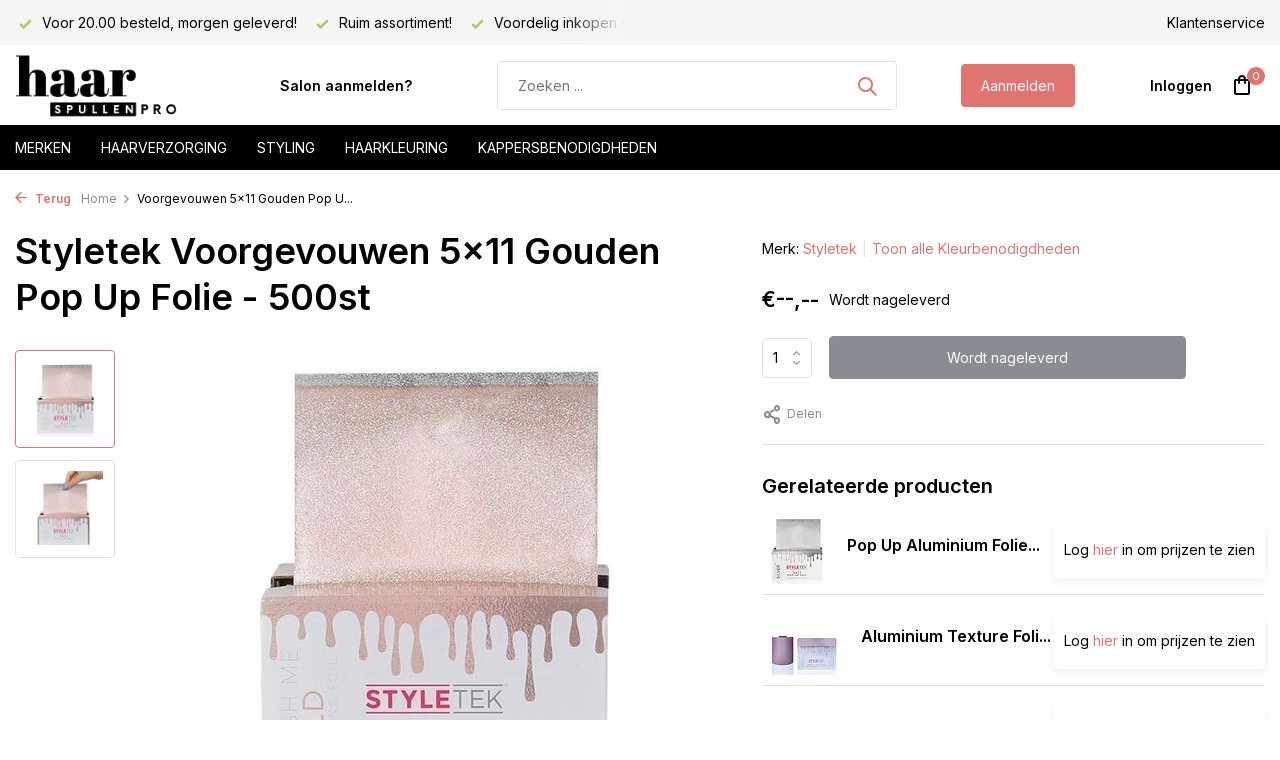

--- FILE ---
content_type: text/html;charset=utf-8
request_url: https://www.haarspullen-pro.nl/pop-up-aluminium-folie-goud.html
body_size: 12131
content:
<!DOCTYPE html>
<html lang="nl">
  <head>
        <meta charset="utf-8"/>
<!-- [START] 'blocks/head.rain' -->
<!--

  (c) 2008-2026 Lightspeed Netherlands B.V.
  http://www.lightspeedhq.com
  Generated: 19-01-2026 @ 23:27:08

-->
<link rel="canonical" href="https://www.haarspullen-pro.nl/pop-up-aluminium-folie-goud.html"/>
<link rel="alternate" href="https://www.haarspullen-pro.nl/index.rss" type="application/rss+xml" title="Nieuwe producten"/>
<meta name="robots" content="noodp,noydir"/>
<meta property="og:url" content="https://www.haarspullen-pro.nl/pop-up-aluminium-folie-goud.html?source=facebook"/>
<meta property="og:site_name" content="Haarspullen-PRO.nl"/>
<meta property="og:title" content="Styletek Folie voordelig inkopen voor de salon?"/>
<meta property="og:description" content="Styletek Pop-Up Goud Folie voordelig bij Haarspullen-pro.nl!  ✓Gratis verzending vanaf €50  ✓Veilig en achteraf betalen ✅Alle producten ruim op voorraad"/>
<meta property="og:image" content="https://cdn.webshopapp.com/shops/36986/files/376977575/styletek-voorgevouwen-5x11-gouden-pop-up-folie-500.jpg"/>
<script src="https://app.dmws.plus/shop-assets/36986/dmws-plus-loader.js?id=813ae8886fd6b8467377662976ae1271"></script>
<!--[if lt IE 9]>
<script src="https://cdn.webshopapp.com/assets/html5shiv.js?2025-02-20"></script>
<![endif]-->
<!-- [END] 'blocks/head.rain' -->
    <title>Styletek Folie voordelig inkopen voor de salon? - Haarspullen-PRO.nl</title>
    <meta name="description" content="Styletek Pop-Up Goud Folie voordelig bij Haarspullen-pro.nl!  ✓Gratis verzending vanaf €50  ✓Veilig en achteraf betalen ✅Alle producten ruim op voorraad" />
    <meta name="keywords" content="Styletek, Voorgevouwen, 5x11, Gouden, Pop, Up, Folie, -, 500st, Professionele haarproducten,Salon merken,Distributeur haarcosmetica,affinage,affinage nl,affinage bestellen, vitaplex,affinage verf,haarverf" />
    <meta http-equiv="X-UA-Compatible" content="IE=edge">
    <meta name="viewport" content="width=device-width, initial-scale=1.0, maximum-scale=5.0, user-scalable=no">
    <meta name="apple-mobile-web-app-capable" content="yes">
    <meta name="apple-mobile-web-app-status-bar-style" content="black">

    <link rel="shortcut icon" href="https://cdn.webshopapp.com/shops/36986/themes/183684/assets/favicon.ico?20250724211115" type="image/x-icon" />
    <link rel="preconnect" href="https://fonts.gstatic.com" />
    <link rel="dns-prefetch" href="https://fonts.gstatic.com">
    <link rel="preconnect" href="https://fonts.googleapis.com">
		<link rel="dns-prefetch" href="https://fonts.googleapis.com">
		<link rel="preconnect" href="https://ajax.googleapis.com">
		<link rel="dns-prefetch" href="https://ajax.googleapis.com">
		<link rel="preconnect" href="https://cdn.webshopapp.com/">
		<link rel="dns-prefetch" href="https://cdn.webshopapp.com/">
    
                        <link rel="preload" href="https://fonts.googleapis.com/css2?family=Inter:wght@300;400;600&family=Inter:wght@600&display=swap" as="style" />
    <link rel="preload" href="https://cdn.webshopapp.com/shops/36986/themes/183684/assets/bootstrap-min.css?20250724211115" as="style" />
    <link rel="preload" href="https://cdn.webshopapp.com/shops/36986/themes/183684/assets/owl-carousel-min.css?20250724211115" as="style" />
    <link rel="preload" href="https://cdn.jsdelivr.net/npm/@fancyapps/ui/dist/fancybox.css" as="style" />
    <link rel="preload" href="https://cdn.webshopapp.com/assets/gui-2-0.css?2025-02-20" as="style" />
    <link rel="preload" href="https://cdn.webshopapp.com/assets/gui-responsive-2-0.css?2025-02-20" as="style" />
        	<link rel="preload" href="https://cdn.webshopapp.com/shops/36986/themes/183684/assets/icomoon-medium.ttf?20250724211115" as="font" crossorigin>
        <link rel="preload" href="https://cdn.webshopapp.com/shops/36986/themes/183684/assets/style.css?20250724211115" as="style" />
    <link rel="preload" href="https://cdn.webshopapp.com/shops/36986/themes/183684/assets/custom.css?20250724211115" as="style" />
    
    <script src="https://cdn.webshopapp.com/assets/jquery-1-9-1.js?2025-02-20"></script>
            <link rel="preload" href="https://cdn.webshopapp.com/shops/36986/themes/183684/assets/bootstrap-min.js?20250724211115" as="script">
    <link rel="preload" href="https://cdn.webshopapp.com/assets/gui.js?2025-02-20" as="script">
    <link rel="preload" href="https://cdn.webshopapp.com/assets/gui-responsive-2-0.js?2025-02-20" as="script">
    <link rel="preload" href="https://cdn.webshopapp.com/shops/36986/themes/183684/assets/scripts.js?20250724211115" as="script">
    <link rel="preload" href="https://cdn.webshopapp.com/shops/36986/themes/183684/assets/global.js?20250724211115" as="script">
    
    <meta property="og:title" content="Styletek Folie voordelig inkopen voor de salon?">
<meta property="og:type" content="website"> 
<meta property="og:site_name" content="Haarspullen-PRO.nl">
<meta property="og:url" content="https://www.haarspullen-pro.nl/">
<meta property="og:image" content="https://cdn.webshopapp.com/shops/36986/files/376977575/1000x1000x2/styletek-voorgevouwen-5x11-gouden-pop-up-folie-500.jpg">
<meta name="twitter:title" content="Styletek Folie voordelig inkopen voor de salon?">
<meta name="twitter:description" content="Styletek Pop-Up Goud Folie voordelig bij Haarspullen-pro.nl!  ✓Gratis verzending vanaf €50  ✓Veilig en achteraf betalen ✅Alle producten ruim op voorraad">
<meta name="twitter:site" content="Haarspullen-PRO.nl">
<meta name="twitter:card" content="https://cdn.webshopapp.com/shops/36986/themes/183684/assets/logo.png?20240620164451">
<meta name="twitter:image" content="https://cdn.webshopapp.com/shops/36986/themes/183684/assets/share-image.jpg?20250724211115">
<script type="application/ld+json">
  [
        {
      "@context": "https://schema.org/",
      "@type": "BreadcrumbList",
      "itemListElement":
      [
        {
          "@type": "ListItem",
          "position": 1,
          "item": {
            "@id": "https://www.haarspullen-pro.nl/",
            "name": "Home"
          }
        },
                {
          "@type": "ListItem",
          "position": 2,
          "item":	{
            "@id": "https://www.haarspullen-pro.nl/pop-up-aluminium-folie-goud.html",
            "name": "Voorgevouwen 5x11 Gouden Pop Up Folie - 500st"
          }
        }              ]
    },
            {
      "@context": "https://schema.org/",
      "@type": "Product", 
      "name": "Styletek Voorgevouwen 5x11 Gouden Pop Up Folie - 500st",
      "url": "https://www.haarspullen-pro.nl/pop-up-aluminium-folie-goud.html",
      "productID": "124537302",
            "brand": {
        "@type": "Brand",
        "name": "Styletek"
      },
                  "image": [
            "https://cdn.webshopapp.com/shops/36986/files/376977575/1500x1500x2/styletek-voorgevouwen-5x11-gouden-pop-up-folie-500.jpg",            "https://cdn.webshopapp.com/shops/36986/files/376977575/1500x1500x2/styletek-voorgevouwen-5x11-gouden-pop-up-folie-500.jpg"            ],
      "gtin13": "832303000551",            "sku": "832303000551",      "offers": {
        "@type": "Offer",
        "price": "6.70",
        "url": "https://www.haarspullen-pro.nl/pop-up-aluminium-folie-goud.html",
        "priceValidUntil": "2027-01-19",
        "priceCurrency": "EUR",
                "availability": "https://schema.org/OutOfStock"
              }
          },
        {
      "@context": "https://schema.org/",
      "@type": "Organization",
      "url": "https://www.haarspullen-pro.nl/",
      "name": "Haarspullen-PRO.nl",
      "legalName": "Haarspullen-PRO.nl",
      "description": "Styletek Pop-Up Goud Folie voordelig bij Haarspullen-pro.nl!  ✓Gratis verzending vanaf €50  ✓Veilig en achteraf betalen ✅Alle producten ruim op voorraad",
      "logo": "https://cdn.webshopapp.com/shops/36986/themes/183684/assets/logo.png?20240620164451",
      "image": "https://cdn.webshopapp.com/shops/36986/themes/183684/assets/share-image.jpg?20250724211115",
      "contactPoint": {
        "@type": "ContactPoint",
        "contactType": "Customer service",
        "telephone": ""
      },
      "address": {
        "@type": "PostalAddress",
        "streetAddress": "",
        "addressLocality": "",
        "postalCode": "",
        "addressCountry": "NL"
      }
          },
    { 
      "@context": "https://schema.org/", 
      "@type": "WebSite", 
      "url": "https://www.haarspullen-pro.nl/", 
      "name": "Haarspullen-PRO.nl",
      "description": "Styletek Pop-Up Goud Folie voordelig bij Haarspullen-pro.nl!  ✓Gratis verzending vanaf €50  ✓Veilig en achteraf betalen ✅Alle producten ruim op voorraad",
      "author": [
        {
          "@type": "Organization",
          "url": "https://www.dmws.nl/",
          "name": "DMWS BV",
          "address": {
            "@type": "PostalAddress",
            "streetAddress": "Wilhelmina plein 25",
            "addressLocality": "Eindhoven",
            "addressRegion": "NB",
            "postalCode": "5611 HG",
            "addressCountry": "NL"
          }
        }
      ]
    }      ]
</script>    
    <link rel="stylesheet" href="https://fonts.googleapis.com/css2?family=Inter:wght@300;400;600&family=Inter:wght@600&display=swap" type="text/css">
    <link rel="stylesheet" href="https://cdn.webshopapp.com/shops/36986/themes/183684/assets/bootstrap-min.css?20250724211115" type="text/css">
    <link rel="stylesheet" href="https://cdn.webshopapp.com/shops/36986/themes/183684/assets/owl-carousel-min.css?20250724211115" type="text/css">
    <link rel="stylesheet" href="https://cdn.jsdelivr.net/npm/@fancyapps/ui/dist/fancybox.css" type="text/css">
    <link rel="stylesheet" href="https://cdn.webshopapp.com/assets/gui-2-0.css?2025-02-20" type="text/css">
    <link rel="stylesheet" href="https://cdn.webshopapp.com/assets/gui-responsive-2-0.css?2025-02-20" type="text/css">
    <link rel="stylesheet" href="https://cdn.webshopapp.com/shops/36986/themes/183684/assets/style.css?20250724211115" type="text/css">
    <link rel="stylesheet" href="https://cdn.webshopapp.com/shops/36986/themes/183684/assets/custom.css?20250724211115" type="text/css">
  </head>
  <body>
    <aside id="cart" class="sidebar d-flex cart palette-bg-white"><div class="heading d-none d-sm-block"><i class="icon-x close"></i><h3>Mijn winkelwagen</h3></div><div class="heading d-sm-none palette-bg-accent-light mobile"><i class="icon-x close"></i><h3>Mijn winkelwagen</h3></div><div class="filledCart d-none"><ul class="list-cart list-inline mb-0 scrollbar"></ul><div class="totals-wrap"><p data-cart="total">Totaal (<span class="length">0</span>) producten<span class="amount">€--,--</span></p><p data-cart="shipping" class="shipping d-none">Verzendkosten<span class="positive"><b>Gratis</b></span></p><p data-cart="vat">BTW<span>€--,--</span></p><p class="free-shipping">Shop nog voor <b class="amount">€--,--</b> en je bestelling wordt <b class="positive">Gratis</b> verzonden!</p><p class="total" data-cart="grand-total"><b>Totaalbedrag</b><span class="grey">Incl. btw</span><span><b>€--,--</b></span></p></div><div class="continue d-flex align-items-center"><a href="https://www.haarspullen-pro.nl/cart/" class="button solid cta">Ja, ik wil dit bestellen</a></div><div class="link"><a href="/account/login">Niet goed? <b>Gratis retourneren</b></a></div></div><p class="emptyCart align-items-center">U heeft geen artikelen in uw winkelwagen...</p><div class="bottom d-none d-sm-block"><div class="payments d-flex justify-content-center flex-wrap dmws-payments"></div></div></aside><aside id="sidereview" class="sidebar d-flex palette-bg-white"><div class="heading d-none d-sm-block"><i class="icon-x close"></i><h3>Schrijf je eigen review voor Voorgevouwen 5x11 Gouden Pop Up Folie - 500st</h3></div><div class="heading d-sm-none palette-bg-white"><i class="icon-x close"></i><h3>Schrijf je eigen review voor Voorgevouwen 5x11 Gouden Pop Up Folie - 500st</h3></div><form action="https://www.haarspullen-pro.nl/account/reviewPost/124537302/" method="post" id="form-review"><input type="hidden" name="key" value="6e85b7430207860e7df55d140d666732"><label for="review-form-score">How many stars do you give us?</label><div class="d-flex align-items-center stars-wrap"><div class="d-flex align-items-center stars"><i class="icon-star active" data-stars="1"></i><i class="icon-star active" data-stars="2"></i><i class="icon-star active" data-stars="3"></i><i class="icon-star active" data-stars="4"></i><i class="icon-star active" data-stars="5"></i></div><span data-message="1" style="display: none;">Only 1 star?</span><span data-message="2" style="display: none;">Yaay 2 stars.</span><span data-message="3" style="display: none;">3 stars, nice.</span><span data-message="4" style="display: none;">This is not bad.</span><span data-message="5">Fantastic, you give us 5 stars!</span></div><select id="review-form-score" name="score"><option value="1">1 Ster</option><option value="2">2 Ster(ren)</option><option value="3">3 Ster(ren)</option><option value="4">4 Ster(ren)</option><option value="5" selected="selected">5 Ster(ren)</option></select><div><label for="review-form-name">Naam *</label><input id="review-form-name" type="text" name="name" value="" required placeholder="Naam"></div><div><label for="review-form-review">Bericht *</label><textarea id="review-form-review" class="" name="review" required placeholder="Beoordelen"></textarea></div><button type="submit" class="button">Verstuur</button></form></aside><header id="variant-1" class="d-none d-md-block sticky"><div class="topbar palette-bg-light"><div class="container"><div class="row align-items-center justify-content-between"><div class="col-6 col-lg-5 col-xl-6"><div class="usp" data-total="3"><div class="list"><div class="item"><i class="icon-check"></i> Voordelig inkopen voor kapsalons!</div><div class="item"><i class="icon-check"></i> Voor 20.00 besteld, morgen geleverd!</div><div class="item"><i class="icon-check"></i> Ruim assortiment!</div></div></div></div><div class="col-6 col-lg-7 col-xl-6 d-flex justify-content-end right"><div><a href="/service">Klantenservice</a></div></div></div></div></div><div class="sticky"><div class="overlay palette-bg-white"></div><div class="mainbar palette-bg-white"><div class="container"><div class="row align-items-center justify-content-between"><div class="col-12 d-flex align-items-center justify-content-between"><a href="https://www.haarspullen-pro.nl/" title="Haarspullen-PRO | Voordelig inkopen voor uw salon of klanten." class="logo nf"><img src="https://cdn.webshopapp.com/shops/36986/themes/183684/assets/logo.png?20240620164451" alt="Haarspullen-PRO | Voordelig inkopen voor uw salon of klanten." width="200" height="81" /></a><ul class="d-none d-md-block list-inline mb-0 navigation"><li class="list-inline-item "><a class="itemLink" href="https://www.haarspullen-pro.nl/account/register/" title="Salon aanmelden?" >Salon aanmelden?</a></li></ul><form action="https://www.haarspullen-pro.nl/search/" method="get" role="search" class="formSearch search-form default"><input type="text" name="q" autocomplete="off" value="" aria-label="Zoeken" placeholder="Zoeken ..." /><i class="icon-x"></i><button type="submit" class="search-btn" title="Zoeken"><i class="icon-search"></i></button><div class="search-results palette-bg-white"><div class="heading">Zoekresultaten voor '<span></span>'</div><ul class="list-inline list-results"></ul><ul class="list-inline list-products"></ul><a href="#" class="all">Bekijk alle resultaten</a></div></form><a href="https://www.haarspullen-pro.nl/account/register/" class="button">Aanmelden</a><div class="wrap-cart d-flex align-items-center"><div class="drop-down with-overlay account login"><div class="current"><a href="https://www.haarspullen-pro.nl/account/login/" aria-label="Mijn account" class="nf"><span class="d-lg-none"><i class="icon-account"></i></span><span class="d-none d-lg-block">Inloggen</span></a></div><div class="drop shadow d-none d-md-block"><ul class="list-inline mb-0"><li><i class="icon-check"></i> Al je orders en facturen op één plek</li><li><i class="icon-check"></i> Het bestelproces gaat nog sneller</li><li><i class="icon-check"></i> Je winkelwagen is altijd opgeslagen</li></ul><div class="d-flex align-items-center justify-content-between"><a href="https://www.haarspullen-pro.nl/account/login/" class="button">Inloggen</a><span>Nieuw? <a href="https://www.haarspullen-pro.nl/account/register/">Account aanmaken</a></span></div></div></div><a href="https://www.haarspullen-pro.nl/cart/" class="pos-r cart nf"><i class="icon-bag"></i><span class="count">0</span></a></div></div></div></div></div><div class="menubar palette-bg-black"><div class="container"><div class="row"><div class="col-12"><div class="menu d-none d-md-flex align-items-center default default mega "><ul class="list-inline mb-0"><li class="list-inline-item"><a href="/brands">Merken</a><li class="list-inline-item has-sub"><a href="https://www.haarspullen-pro.nl/haarverzorging/">Haarverzorging</a><ul class="sub palette-bg-white"><li class=""><a href="https://www.haarspullen-pro.nl/haarverzorging/shampoo/">Shampoo</a></li><li class=""><a href="https://www.haarspullen-pro.nl/haarverzorging/conditioner/">Conditioner</a></li><li class=""><a href="https://www.haarspullen-pro.nl/haarverzorging/haarmasker/">Haarmasker</a></li><li class=""><a href="https://www.haarspullen-pro.nl/haarverzorging/leave-in/">Leave-in</a></li><li class=""><a href="https://www.haarspullen-pro.nl/haarverzorging/olie-serum/">Olie / Serum</a></li><li class=""><a href="https://www.haarspullen-pro.nl/haarverzorging/giftsets/">Giftsets</a></li></ul></li><li class="list-inline-item has-sub"><a href="https://www.haarspullen-pro.nl/styling/">Styling</a><ul class="sub palette-bg-white"><li class=""><a href="https://www.haarspullen-pro.nl/styling/wax/">Wax</a></li><li class=""><a href="https://www.haarspullen-pro.nl/styling/gel/">Gel</a></li><li class=""><a href="https://www.haarspullen-pro.nl/styling/haarspray/">Haarspray</a></li><li class=""><a href="https://www.haarspullen-pro.nl/styling/mousse/">Mousse</a></li><li class=""><a href="https://www.haarspullen-pro.nl/styling/pomade/">Pomade</a></li><li class=""><a href="https://www.haarspullen-pro.nl/styling/paste/">Paste</a></li><li class=""><a href="https://www.haarspullen-pro.nl/styling/droogshampoo/">Droogshampoo</a></li><li class=""><a href="https://www.haarspullen-pro.nl/styling/hittebeschermer/">Hittebeschermer</a></li></ul></li><li class="list-inline-item has-sub"><a href="https://www.haarspullen-pro.nl/haarkleuring/">Haarkleuring</a><ul class="sub palette-bg-white"><li class=""><a href="https://www.haarspullen-pro.nl/haarkleuring/haarverf/">Haarverf</a></li><li class=""><a href="https://www.haarspullen-pro.nl/haarkleuring/blondering/">Blondering</a></li><li class=""><a href="https://www.haarspullen-pro.nl/haarkleuring/waterstofperoxide/">Waterstofperoxide</a></li><li class=""><a href="https://www.haarspullen-pro.nl/haarkleuring/kleuropfrissers/">Kleuropfrissers</a></li></ul></li><li class="list-inline-item has-sub"><a href="https://www.haarspullen-pro.nl/kappersbenodigdheden/">Kappersbenodigdheden</a><ul class="sub palette-bg-white"><li class=""><a href="https://www.haarspullen-pro.nl/kappersbenodigdheden/kleurbenodigdheden/">Kleurbenodigdheden</a></li><li class=""><a href="https://www.haarspullen-pro.nl/kappersbenodigdheden/knipbenodigdheden/">Knipbenodigdheden</a></li><li class=""><a href="https://www.haarspullen-pro.nl/kappersbenodigdheden/haarborstels/">Haarborstels</a></li><li class="has-children"><a href="https://www.haarspullen-pro.nl/kappersbenodigdheden/kammen/">Kammen</a><ul class="subsub palette-bg-white"><li><a href="https://www.haarspullen-pro.nl/kappersbenodigdheden/kammen/cera/">Cera</a></li></ul></li><li class=""><a href="https://www.haarspullen-pro.nl/kappersbenodigdheden/hygiene-producten/">Hygiëne Producten</a></li><li class="has-children"><a href="https://www.haarspullen-pro.nl/kappersbenodigdheden/tools/">Tools</a><ul class="subsub palette-bg-white"><li><a href="https://www.haarspullen-pro.nl/kappersbenodigdheden/tools/fohns/">Fohns</a></li><li><a href="https://www.haarspullen-pro.nl/kappersbenodigdheden/tools/stijltangen/">Stijltangen</a></li><li><a href="https://www.haarspullen-pro.nl/kappersbenodigdheden/tools/krultangen/">Krultangen</a></li></ul></li></ul></li></ul></div></div></div></div></div></div><div class="spacetop"></div></header><header id="mobile-variant-4" class="d-md-none mobile-header sticky"><div class="overlay palette-bg-white"></div><div class="top shadow palette-bg-white"><div class="container"><div class="row"><div class="col-12 d-flex align-items-center justify-content-between"><div class="d-md-none mobile-menu"><i class="icon-menu"></i><div class="menu-wrapper"><div class="d-flex align-items-center justify-content-between heading palette-bg-accent-light"><span>Menu</span><i class="icon-x"></i></div><ul class="list-inline mb-0 palette-bg-white"><li><a href="https://www.haarspullen-pro.nl/account/register/" title="Salon aanmelden?" >Salon aanmelden?</a></li><li class="link"><a href="https://www.haarspullen-pro.nl/account/register/">Aanmelden</a></li><li class="categories images"><a href="https://www.haarspullen-pro.nl/catalog/" data-title="assortiment">Assortiment</a><div class="back">Terug naar <span></span></div><ul><li class="has-sub "><a href="https://www.haarspullen-pro.nl/merken/" class="nf" data-title="merken">MERKEN<i class="icon-chevron-down"></i></a><ul class="sub"><li class="has-children"><a href="https://www.haarspullen-pro.nl/merken/affinage/" data-title="affinage">Affinage<i class="icon-chevron-down"></i></a><ul class="sub"><li><a href="https://www.haarspullen-pro.nl/merken/affinage/verzorging/" data-title="verzorging">Verzorging</a></li><li><a href="https://www.haarspullen-pro.nl/merken/affinage/styling/" data-title="styling">Styling</a></li><li><a href="https://www.haarspullen-pro.nl/merken/affinage/kleuring/" data-title="kleuring">Kleuring</a></li></ul></li><li class="has-children"><a href="https://www.haarspullen-pro.nl/merken/american-crew/" data-title="american crew">American Crew<i class="icon-chevron-down"></i></a><ul class="sub"><li><a href="https://www.haarspullen-pro.nl/merken/american-crew/verzorging/" data-title="verzorging">Verzorging</a></li><li><a href="https://www.haarspullen-pro.nl/merken/american-crew/styling/" data-title="styling">Styling</a></li></ul></li><li class=""><a href="https://www.haarspullen-pro.nl/merken/bamboom/" data-title="bamboom">Bamboom</a></li><li class=""><a href="https://www.haarspullen-pro.nl/merken/bellody/" data-title="bellody">Bellody</a></li><li class=""><a href="https://www.haarspullen-pro.nl/merken/biolage/" data-title="biolage">Biolage</a></li><li class="has-children"><a href="https://www.haarspullen-pro.nl/merken/biosilk/" data-title="biosilk">Biosilk<i class="icon-chevron-down"></i></a><ul class="sub"><li><a href="https://www.haarspullen-pro.nl/merken/biosilk/verzorging/" data-title="verzorging">Verzorging</a></li><li><a href="https://www.haarspullen-pro.nl/merken/biosilk/styling/" data-title="styling">Styling</a></li></ul></li><li class=""><a href="https://www.haarspullen-pro.nl/merken/boucleme/" data-title="boucleme">Boucleme</a></li><li class=""><a href="https://www.haarspullen-pro.nl/merken/cera/" data-title="cera">Cera</a></li><li class="has-children"><a href="https://www.haarspullen-pro.nl/merken/chi/" data-title="chi">CHI<i class="icon-chevron-down"></i></a><ul class="sub"><li><a href="https://www.haarspullen-pro.nl/merken/chi/verzorging/" data-title="verzorging">Verzorging<i class="icon-chevron-down"></i></a><ul class="sub"><li><a href="https://www.haarspullen-pro.nl/merken/chi/verzorging/aloe-vera/" data-title="aloe vera">Aloe Vera</a></li><li><a href="https://www.haarspullen-pro.nl/merken/chi/verzorging/argan-oil/" data-title="argan oil">Argan Oil</a></li><li><a href="https://www.haarspullen-pro.nl/merken/chi/verzorging/infra/" data-title="infra">Infra</a></li><li><a href="https://www.haarspullen-pro.nl/merken/chi/verzorging/keratin/" data-title="keratin">Keratin</a></li><li><a href="https://www.haarspullen-pro.nl/merken/chi/verzorging/rose/" data-title="rose">Rose</a></li><li><a href="https://www.haarspullen-pro.nl/merken/chi/verzorging/tea-tree-oil/" data-title="tea tree oil">Tea Tree Oil</a></li><li><a href="https://www.haarspullen-pro.nl/merken/chi/verzorging/44-iron-guard/" data-title="44 iron guard">44 Iron Guard</a></li></ul></li><li><a href="https://www.haarspullen-pro.nl/merken/chi/styling/" data-title="styling">Styling</a></li><li><a href="https://www.haarspullen-pro.nl/merken/chi/tools/" data-title="tools">Tools</a></li></ul></li><li class=""><a href="https://www.haarspullen-pro.nl/merken/chi-luxury/" data-title="chi luxury">CHI Luxury</a></li><li class=""><a href="https://www.haarspullen-pro.nl/merken/color-wow/" data-title="color wow">Color WoW</a></li><li class="has-children"><a href="https://www.haarspullen-pro.nl/merken/difiaba/" data-title="difiaba">Difiaba<i class="icon-chevron-down"></i></a><ul class="sub"><li><a href="https://www.haarspullen-pro.nl/merken/difiaba/charcolite/" data-title="charcolite">Charcolite</a></li><li><a href="https://www.haarspullen-pro.nl/merken/difiaba/level-developer/" data-title="level developer">Level Developer</a></li></ul></li><li class="has-children"><a href="https://www.haarspullen-pro.nl/merken/fanola/" data-title="fanola">Fanola<i class="icon-chevron-down"></i></a><ul class="sub"><li><a href="https://www.haarspullen-pro.nl/merken/fanola/verzorging/" data-title="verzorging">Verzorging<i class="icon-chevron-down"></i></a><ul class="sub"><li><a href="https://www.haarspullen-pro.nl/merken/fanola/verzorging/no-more/" data-title="no more">No More</a></li><li><a href="https://www.haarspullen-pro.nl/merken/fanola/verzorging/nutri-care/" data-title="nutri care">Nutri Care</a></li></ul></li><li><a href="https://www.haarspullen-pro.nl/merken/fanola/kleuring/" data-title="kleuring">Kleuring</a></li></ul></li><li class="has-children"><a href="https://www.haarspullen-pro.nl/merken/fudge/" data-title="fudge">Fudge<i class="icon-chevron-down"></i></a><ul class="sub"><li><a href="https://www.haarspullen-pro.nl/merken/fudge/verzorging/" data-title="verzorging">Verzorging</a></li><li><a href="https://www.haarspullen-pro.nl/merken/fudge/styling/" data-title="styling">Styling</a></li></ul></li><li class="has-children"><a href="https://www.haarspullen-pro.nl/merken/indola/" data-title="indola">Indola<i class="icon-chevron-down"></i></a><ul class="sub"><li><a href="https://www.haarspullen-pro.nl/merken/indola/verzorging/" data-title="verzorging">Verzorging<i class="icon-chevron-down"></i></a><ul class="sub"><li><a href="https://www.haarspullen-pro.nl/merken/indola/verzorging/blond-expert/" data-title="blond expert">Blond Expert</a></li><li><a href="https://www.haarspullen-pro.nl/merken/indola/verzorging/indola-care/" data-title="indola care">Indola Care</a></li></ul></li><li><a href="https://www.haarspullen-pro.nl/merken/indola/styling/" data-title="styling">Styling</a></li><li><a href="https://www.haarspullen-pro.nl/merken/indola/kleuring/" data-title="kleuring">Kleuring</a></li></ul></li><li class="has-children"><a href="https://www.haarspullen-pro.nl/merken/joico/" data-title="joico">Joico<i class="icon-chevron-down"></i></a><ul class="sub"><li><a href="https://www.haarspullen-pro.nl/merken/joico/verzorging/" data-title="verzorging">Verzorging</a></li><li><a href="https://www.haarspullen-pro.nl/merken/joico/styling/" data-title="styling">Styling</a></li></ul></li><li class=""><a href="https://www.haarspullen-pro.nl/merken/k18/" data-title="k18">K18</a></li><li class="has-children"><a href="https://www.haarspullen-pro.nl/merken/kis/" data-title="kis">Kis<i class="icon-chevron-down"></i></a><ul class="sub"><li><a href="https://www.haarspullen-pro.nl/merken/kis/verzorging/" data-title="verzorging">Verzorging</a></li><li><a href="https://www.haarspullen-pro.nl/merken/kis/styling/" data-title="styling">Styling</a></li><li><a href="https://www.haarspullen-pro.nl/merken/kis/" data-title="kleuring">Kleuring</a></li><li><a href="https://www.haarspullen-pro.nl/merken/kis/permanent/" data-title="permanent">Permanent</a></li></ul></li><li class=""><a href="https://www.haarspullen-pro.nl/merken/kashoki/" data-title="kashōki">Kashōki</a></li><li class=""><a href="https://www.haarspullen-pro.nl/merken/kitoko/" data-title="kitoko">Kitoko</a></li><li class="has-children"><a href="https://www.haarspullen-pro.nl/merken/loreal/" data-title="l&#039;oreal">L&#039;Oreal<i class="icon-chevron-down"></i></a><ul class="sub"><li><a href="https://www.haarspullen-pro.nl/merken/loreal/verzorging/" data-title="verzorging">Verzorging<i class="icon-chevron-down"></i></a><ul class="sub"><li><a href="https://www.haarspullen-pro.nl/merken/loreal/verzorging/serie-expert/" data-title="série expert">Série Expert</a></li></ul></li><li><a href="https://www.haarspullen-pro.nl/merken/loreal/styling/" data-title="styling">Styling</a></li><li><a href="https://www.haarspullen-pro.nl/merken/loreal/kleuring/" data-title="kleuring">Kleuring<i class="icon-chevron-down"></i></a><ul class="sub"><li><a href="https://www.haarspullen-pro.nl/merken/loreal/kleuring/blond-studio/" data-title="blond studio">Blond Studio</a></li><li><a href="https://www.haarspullen-pro.nl/merken/loreal/kleuring/inoa/" data-title="inoa">Inoa</a></li><li><a href="https://www.haarspullen-pro.nl/merken/loreal/kleuring/majirel/" data-title="majirel">Majirel</a></li></ul></li><li><a href="https://www.haarspullen-pro.nl/merken/loreal/steampod/" data-title="steampod">Steampod</a></li></ul></li><li class=""><a href="https://www.haarspullen-pro.nl/merken/lussoni/" data-title="lussoni">Lussoni</a></li><li class="has-children"><a href="https://www.haarspullen-pro.nl/merken/matrix/" data-title="matrix">Matrix<i class="icon-chevron-down"></i></a><ul class="sub"><li><a href="https://www.haarspullen-pro.nl/merken/matrix/verzorging/" data-title="verzorging">Verzorging<i class="icon-chevron-down"></i></a><ul class="sub"><li><a href="https://www.haarspullen-pro.nl/merken/matrix/verzorging/a-curl-can-dream/" data-title="a curl can dream">A Curl Can Dream</a></li><li><a href="https://www.haarspullen-pro.nl/merken/matrix/verzorging/color-obsessed/" data-title="color obsessed">Color Obsessed</a></li><li><a href="https://www.haarspullen-pro.nl/merken/matrix/verzorging/brass-off/" data-title="brass off">Brass Off</a></li><li><a href="https://www.haarspullen-pro.nl/merken/matrix/verzorging/dark-envy/" data-title="dark envy">Dark Envy</a></li><li><a href="https://www.haarspullen-pro.nl/merken/matrix/verzorging/high-amplify/" data-title="high amplify">High Amplify</a></li><li><a href="https://www.haarspullen-pro.nl/merken/matrix/verzorging/keep-me-vivid/" data-title="keep me vivid">Keep Me Vivid</a></li><li><a href="https://www.haarspullen-pro.nl/merken/matrix/verzorging/mega-sleek/" data-title="mega sleek">Mega Sleek</a></li><li><a href="https://www.haarspullen-pro.nl/merken/matrix/verzorging/moisture-me-rich/" data-title="moisture me rich">Moisture Me Rich</a></li><li><a href="https://www.haarspullen-pro.nl/merken/matrix/verzorging/so-silver/" data-title="so silver">So Silver</a></li><li><a href="https://www.haarspullen-pro.nl/merken/matrix/verzorging/unbreak-my-blonde/" data-title="unbreak my blonde">Unbreak My Blonde</a></li></ul></li><li><a href="https://www.haarspullen-pro.nl/merken/matrix/styling/" data-title="styling">Styling</a></li><li><a href="https://www.haarspullen-pro.nl/merken/matrix/haarkleuring/" data-title="haarkleuring">Haarkleuring</a></li></ul></li><li class=""><a href="https://www.haarspullen-pro.nl/merken/nanoil/" data-title="nanoil ">Nanoil </a></li><li class=""><a href="https://www.haarspullen-pro.nl/merken/neofollics/" data-title="neofollics">Neofollics</a></li><li class=""><a href="https://www.haarspullen-pro.nl/merken/nioxin/" data-title="nioxin">Nioxin</a></li><li class=""><a href="https://www.haarspullen-pro.nl/merken/olaplex/" data-title="olaplex">Olaplex</a></li><li class=""><a href="https://www.haarspullen-pro.nl/merken/olivia-garden/" data-title="olivia garden">Olivia Garden</a></li><li class=""><a href="https://www.haarspullen-pro.nl/merken/polished-london/" data-title="polished london">Polished London</a></li><li class=""><a href="https://www.haarspullen-pro.nl/merken/redken/" data-title="redken">Redken</a></li><li class=""><a href="https://www.haarspullen-pro.nl/merken/red-one/" data-title="red one">Red One</a></li><li class="has-children"><a href="https://www.haarspullen-pro.nl/merken/ref-stockholm/" data-title="ref stockholm">REF Stockholm<i class="icon-chevron-down"></i></a><ul class="sub"><li><a href="https://www.haarspullen-pro.nl/merken/ref-stockholm/verzorging/" data-title="verzorging">Verzorging</a></li><li><a href="https://www.haarspullen-pro.nl/merken/ref-stockholm/styling/" data-title="styling">Styling</a></li></ul></li><li class="has-children"><a href="https://www.haarspullen-pro.nl/merken/reuzel/" data-title="reuzel">Reuzel<i class="icon-chevron-down"></i></a><ul class="sub"><li><a href="https://www.haarspullen-pro.nl/merken/reuzel/verzorging/" data-title="verzorging">Verzorging</a></li><li><a href="https://www.haarspullen-pro.nl/merken/reuzel/styling/" data-title="styling">Styling</a></li></ul></li><li class="has-children"><a href="https://www.haarspullen-pro.nl/merken/sachajuan/" data-title="sachajuan">Sachajuan<i class="icon-chevron-down"></i></a><ul class="sub"><li><a href="https://www.haarspullen-pro.nl/merken/sachajuan/verzorging/" data-title="verzorging">Verzorging</a></li><li><a href="https://www.haarspullen-pro.nl/merken/sachajuan/styling/" data-title="styling">Styling</a></li></ul></li><li class="has-children"><a href="https://www.haarspullen-pro.nl/merken/schwarzkopf/" data-title="schwarzkopf">Schwarzkopf<i class="icon-chevron-down"></i></a><ul class="sub"><li><a href="https://www.haarspullen-pro.nl/merken/schwarzkopf/verzorging/" data-title="verzorging">Verzorging<i class="icon-chevron-down"></i></a><ul class="sub"><li><a href="https://www.haarspullen-pro.nl/merken/schwarzkopf/verzorging/bonacure/" data-title="bonacure">Bonacure</a></li><li><a href="https://www.haarspullen-pro.nl/merken/schwarzkopf/verzorging/blond-me/" data-title="blond me">Blond Me</a></li><li><a href="https://www.haarspullen-pro.nl/merken/schwarzkopf/verzorging/fibreplex/" data-title="fibreplex">Fibreplex</a></li><li><a href="https://www.haarspullen-pro.nl/merken/schwarzkopf/verzorging/mad-about-lenghts/" data-title="mad about lenghts">Mad About Lenghts</a></li><li><a href="https://www.haarspullen-pro.nl/merken/schwarzkopf/verzorging/miracle-oil/" data-title="miracle oil">Miracle Oil</a></li></ul></li><li><a href="https://www.haarspullen-pro.nl/merken/schwarzkopf/styling/" data-title="styling">Styling<i class="icon-chevron-down"></i></a><ul class="sub"><li><a href="https://www.haarspullen-pro.nl/merken/schwarzkopf/styling/osis/" data-title="osis+">Osis+</a></li><li><a href="https://www.haarspullen-pro.nl/merken/schwarzkopf/styling/silhouette/" data-title="silhouette ">Silhouette </a></li></ul></li><li><a href="https://www.haarspullen-pro.nl/merken/schwarzkopf/kleuring/" data-title="kleuring">Kleuring<i class="icon-chevron-down"></i></a><ul class="sub"><li><a href="https://www.haarspullen-pro.nl/merken/schwarzkopf/kleuring/chroma-id/" data-title="chroma id">Chroma ID</a></li><li><a href="https://www.haarspullen-pro.nl/merken/schwarzkopf/kleuring/igora/" data-title="igora">Igora</a></li><li><a href="https://www.haarspullen-pro.nl/merken/schwarzkopf/kleuring/blond-me/" data-title="blond me">Blond Me</a></li></ul></li><li><a href="https://www.haarspullen-pro.nl/merken/schwarzkopf/permanent/" data-title="permanent">Permanent</a></li></ul></li><li class="has-children"><a href="https://www.haarspullen-pro.nl/merken/styletek/" data-title="styletek">Styletek<i class="icon-chevron-down"></i></a><ul class="sub"><li><a href="https://www.haarspullen-pro.nl/merken/styletek/aluminium-folie/" data-title="aluminium folie">Aluminium Folie</a></li></ul></li><li class="has-children"><a href="https://www.haarspullen-pro.nl/merken/tigi/" data-title="tigi">TIGI<i class="icon-chevron-down"></i></a><ul class="sub"><li><a href="https://www.haarspullen-pro.nl/merken/tigi/verzorging/" data-title="verzorging">Verzorging</a></li><li><a href="https://www.haarspullen-pro.nl/merken/tigi/styling/" data-title="styling">Styling</a></li></ul></li><li class=""><a href="https://www.haarspullen-pro.nl/merken/modus/" data-title="modus">Modus</a></li><li class="has-children"><a href="https://www.haarspullen-pro.nl/merken/wella/" data-title="wella">Wella<i class="icon-chevron-down"></i></a><ul class="sub"><li><a href="https://www.haarspullen-pro.nl/merken/wella/verzorging/" data-title="verzorging">Verzorging<i class="icon-chevron-down"></i></a><ul class="sub"><li><a href="https://www.haarspullen-pro.nl/merken/wella/verzorging/color-motion/" data-title="color motion">Color Motion</a></li><li><a href="https://www.haarspullen-pro.nl/merken/wella/verzorging/elements/" data-title="elements">Elements</a></li><li><a href="https://www.haarspullen-pro.nl/merken/wella/verzorging/fusion/" data-title="fusion">Fusion</a></li><li><a href="https://www.haarspullen-pro.nl/merken/wella/verzorging/invigo/" data-title="invigo">Invigo</a></li><li><a href="https://www.haarspullen-pro.nl/merken/wella/verzorging/nutricurls/" data-title="nutricurls">Nutricurls</a></li><li><a href="https://www.haarspullen-pro.nl/merken/wella/verzorging/oil-reflections/" data-title="oil reflections">Oil Reflections</a></li></ul></li><li><a href="https://www.haarspullen-pro.nl/merken/wella/styling/" data-title="styling">Styling</a></li><li><a href="https://www.haarspullen-pro.nl/merken/wella/kleuring/" data-title="kleuring">Kleuring<i class="icon-chevron-down"></i></a><ul class="sub"><li><a href="https://www.haarspullen-pro.nl/merken/wella/kleuring/color-fresh-create/" data-title="color fresh create">Color Fresh Create</a></li><li><a href="https://www.haarspullen-pro.nl/merken/wella/kleuring/color-touch/" data-title="color touch">Color Touch</a></li><li><a href="https://www.haarspullen-pro.nl/merken/wella/kleuring/koleston/" data-title="koleston">Koleston</a></li><li><a href="https://www.haarspullen-pro.nl/merken/wella/kleuring/shinefinity/" data-title="shinefinity">Shinefinity</a></li></ul></li></ul></li><li class=""><a href="https://www.haarspullen-pro.nl/merken/la-riche/" data-title="la riche">La Riche</a></li><li class=""><a href="https://www.haarspullen-pro.nl/merken/goldwell/" data-title="goldwell">Goldwell</a></li><li class=""><a href="https://www.haarspullen-pro.nl/merken/kerasilk/" data-title="kerasilk">Kerasilk</a></li><li class=""><a href="https://www.haarspullen-pro.nl/merken/revlon/" data-title="revlon">Revlon</a></li><li class=""><a href="https://www.haarspullen-pro.nl/merken/doop/" data-title="doop">Doop</a></li><li class=""><a href="https://www.haarspullen-pro.nl/merken/gamma/" data-title="gamma+">Gamma+</a></li></ul></li><li class="has-sub "><a href="https://www.haarspullen-pro.nl/haarverzorging/" class="nf" data-title="haarverzorging">Haarverzorging<i class="icon-chevron-down"></i></a><ul class="sub"><li class=""><a href="https://www.haarspullen-pro.nl/haarverzorging/shampoo/" data-title="shampoo">Shampoo</a></li><li class=""><a href="https://www.haarspullen-pro.nl/haarverzorging/conditioner/" data-title="conditioner">Conditioner</a></li><li class=""><a href="https://www.haarspullen-pro.nl/haarverzorging/haarmasker/" data-title="haarmasker">Haarmasker</a></li><li class=""><a href="https://www.haarspullen-pro.nl/haarverzorging/leave-in/" data-title="leave-in">Leave-in</a></li><li class=""><a href="https://www.haarspullen-pro.nl/haarverzorging/olie-serum/" data-title="olie / serum">Olie / Serum</a></li><li class=""><a href="https://www.haarspullen-pro.nl/haarverzorging/giftsets/" data-title="giftsets">Giftsets</a></li></ul></li><li class="has-sub "><a href="https://www.haarspullen-pro.nl/styling/" class="nf" data-title="styling">Styling<i class="icon-chevron-down"></i></a><ul class="sub"><li class=""><a href="https://www.haarspullen-pro.nl/styling/wax/" data-title="wax">Wax</a></li><li class=""><a href="https://www.haarspullen-pro.nl/styling/gel/" data-title="gel">Gel</a></li><li class=""><a href="https://www.haarspullen-pro.nl/styling/haarspray/" data-title="haarspray">Haarspray</a></li><li class=""><a href="https://www.haarspullen-pro.nl/styling/mousse/" data-title="mousse">Mousse</a></li><li class=""><a href="https://www.haarspullen-pro.nl/styling/pomade/" data-title="pomade">Pomade</a></li><li class=""><a href="https://www.haarspullen-pro.nl/styling/paste/" data-title="paste">Paste</a></li><li class=""><a href="https://www.haarspullen-pro.nl/styling/droogshampoo/" data-title="droogshampoo">Droogshampoo</a></li><li class=""><a href="https://www.haarspullen-pro.nl/styling/hittebeschermer/" data-title="hittebeschermer">Hittebeschermer</a></li></ul></li><li class="has-sub "><a href="https://www.haarspullen-pro.nl/haarkleuring/" class="nf" data-title="haarkleuring">Haarkleuring<i class="icon-chevron-down"></i></a><ul class="sub"><li class=""><a href="https://www.haarspullen-pro.nl/haarkleuring/haarverf/" data-title="haarverf">Haarverf</a></li><li class=""><a href="https://www.haarspullen-pro.nl/haarkleuring/blondering/" data-title="blondering">Blondering</a></li><li class=""><a href="https://www.haarspullen-pro.nl/haarkleuring/waterstofperoxide/" data-title="waterstofperoxide">Waterstofperoxide</a></li><li class=""><a href="https://www.haarspullen-pro.nl/haarkleuring/kleuropfrissers/" data-title="kleuropfrissers">Kleuropfrissers</a></li></ul></li><li class="has-sub "><a href="https://www.haarspullen-pro.nl/kappersbenodigdheden/" class="nf" data-title="kappersbenodigdheden">Kappersbenodigdheden<i class="icon-chevron-down"></i></a><ul class="sub"><li class=""><a href="https://www.haarspullen-pro.nl/kappersbenodigdheden/kleurbenodigdheden/" data-title="kleurbenodigdheden">Kleurbenodigdheden</a></li><li class=""><a href="https://www.haarspullen-pro.nl/kappersbenodigdheden/knipbenodigdheden/" data-title="knipbenodigdheden">Knipbenodigdheden</a></li><li class=""><a href="https://www.haarspullen-pro.nl/kappersbenodigdheden/haarborstels/" data-title="haarborstels">Haarborstels</a></li><li class="has-children"><a href="https://www.haarspullen-pro.nl/kappersbenodigdheden/kammen/" data-title="kammen">Kammen<i class="icon-chevron-down"></i></a><ul class="sub"><li><a href="https://www.haarspullen-pro.nl/kappersbenodigdheden/kammen/cera/" data-title="cera">Cera</a></li></ul></li><li class=""><a href="https://www.haarspullen-pro.nl/kappersbenodigdheden/hygiene-producten/" data-title="hygiëne producten">Hygiëne Producten</a></li><li class="has-children"><a href="https://www.haarspullen-pro.nl/kappersbenodigdheden/tools/" data-title="tools">Tools<i class="icon-chevron-down"></i></a><ul class="sub"><li><a href="https://www.haarspullen-pro.nl/kappersbenodigdheden/tools/fohns/" data-title="fohns">Fohns</a></li><li><a href="https://www.haarspullen-pro.nl/kappersbenodigdheden/tools/stijltangen/" data-title="stijltangen">Stijltangen</a></li><li><a href="https://www.haarspullen-pro.nl/kappersbenodigdheden/tools/krultangen/" data-title="krultangen">Krultangen</a></li></ul></li></ul></li></ul></li></ul></div></div><a href="https://www.haarspullen-pro.nl/" title="Haarspullen-PRO | Voordelig inkopen voor uw salon of klanten." class="logo nf"><img src="https://cdn.webshopapp.com/shops/36986/themes/183684/assets/logo.png?20240620164451" alt="Haarspullen-PRO | Voordelig inkopen voor uw salon of klanten." width="200" height="81" /></a><div class="wrap-cart d-flex align-items-center"><div class="drop-down with-overlay account login"><div class="current"><a href="https://www.haarspullen-pro.nl/account/login/" aria-label="Mijn account" class="nf"><span class="d-lg-none"><i class="icon-account"></i></span><span class="d-none d-lg-block">Inloggen</span></a></div><div class="drop shadow d-none d-md-block"><ul class="list-inline mb-0"><li><i class="icon-check"></i> Al je orders en facturen op één plek</li><li><i class="icon-check"></i> Het bestelproces gaat nog sneller</li><li><i class="icon-check"></i> Je winkelwagen is altijd opgeslagen</li></ul><div class="d-flex align-items-center justify-content-between"><a href="https://www.haarspullen-pro.nl/account/login/" class="button">Inloggen</a><span>Nieuw? <a href="https://www.haarspullen-pro.nl/account/register/">Account aanmaken</a></span></div></div></div><a href="https://www.haarspullen-pro.nl/cart/" class="pos-r cart nf"><i class="icon-bag"></i><span class="count">0</span></a></div></div></div></div></div><div class="sub palette-bg-white shadow"><div class="container"><div class="row align-items-center justify-content-between"><div class="col-12"><div class="search-m big"></div><div class="usp" data-total="3"><div class="list"><div class="item"><i class="icon-check"></i> Voordelig inkopen voor kapsalons!</div><div class="item"><i class="icon-check"></i> Voor 20.00 besteld, morgen geleverd!</div><div class="item"><i class="icon-check"></i> Ruim assortiment!</div></div></div></div></div></div></div></header><nav class="breadcrumbs"><div class="container"><div class="row"><div class="col-12"><ol class="d-flex align-items-center flex-wrap"><li class="accent"><a href="javascript: history.go(-1)"><i class="icon-arrow"></i> Terug</a></li><li class="item icon"><a href="https://www.haarspullen-pro.nl/">Home <i class="icon-chevron-down"></i></a></li><li class="item">Voorgevouwen 5x11 Gouden Pop U...</li></ol></div></div></div></nav><div class="popup custom images"><div class="container"><div class="wrap d-flex"><i class="icon-x"></i><div class="content"><div class="slider owl-carousel dots"><div class="image d-flex align-items-center justify-content-center"><img 
                   alt="Styletek Voorgevouwen 5x11 Gouden Pop Up Folie - 500st"
                   title="Styletek Voorgevouwen 5x11 Gouden Pop Up Folie - 500st"
                   class="lazy owl-lazy"
                   src="https://cdn.webshopapp.com/shops/36986/themes/183684/assets/lazy-preload.jpg?20250724211115"
                   data-src="https://cdn.webshopapp.com/shops/36986/files/376977575/1280x1000x3/styletek-voorgevouwen-5x11-gouden-pop-up-folie-500.jpg"
                   data-srcset="https://cdn.webshopapp.com/shops/36986/files/376977575/1280x1000x3/styletek-voorgevouwen-5x11-gouden-pop-up-folie-500.jpg 1x, https://cdn.webshopapp.com/shops/36986/files/376977575/2560x2000x3/styletek-voorgevouwen-5x11-gouden-pop-up-folie-500.jpg 2x"
                   data-sizes="1280w"
                   width="1280"
                   height="1000"
                 /></div><div class="image d-flex align-items-center justify-content-center"><img 
                   alt="Styletek Voorgevouwen 5x11 Gouden Pop Up Folie - 500st"
                   title="Styletek Voorgevouwen 5x11 Gouden Pop Up Folie - 500st"
                   class="lazy owl-lazy"
                   src="https://cdn.webshopapp.com/shops/36986/themes/183684/assets/lazy-preload.jpg?20250724211115"
                   data-src="https://cdn.webshopapp.com/shops/36986/files/376977576/1280x1000x3/styletek-voorgevouwen-5x11-gouden-pop-up-folie-500.jpg"
                   data-srcset="https://cdn.webshopapp.com/shops/36986/files/376977576/1280x1000x3/styletek-voorgevouwen-5x11-gouden-pop-up-folie-500.jpg 1x, https://cdn.webshopapp.com/shops/36986/files/376977576/2560x2000x3/styletek-voorgevouwen-5x11-gouden-pop-up-folie-500.jpg 2x"
                   data-sizes="1280w"
                   width="1280"
                   height="1000"
                 /></div></div><h3>Voorgevouwen 5x11 Gouden Pop Up Folie - 500st</h3><div class="link"><i class="icon-arrow"></i> Terug naar Product</div></div></div></div></div><article id="product"><div class="container"><div class="row content"><div class="col-12 col-md-6 col-lg-7"><h1 class="h1">Styletek Voorgevouwen 5x11 Gouden Pop Up Folie - 500st</h1><div class="images d-flex fullwidth"><div class="thumbs d-none d-md-block"><div class="wrap"><div class="owl-carousel"><div class="item"><img 
                       alt="Styletek Voorgevouwen 5x11 Gouden Pop Up Folie - 500st"
                       title="Styletek Voorgevouwen 5x11 Gouden Pop Up Folie - 500st"
                       class="lazy owl-lazy"
                       src="https://cdn.webshopapp.com/shops/36986/themes/183684/assets/lazy-preload.jpg?20250724211115"
                       data-src="https://cdn.webshopapp.com/shops/36986/files/376977575/78x78x2/styletek-voorgevouwen-5x11-gouden-pop-up-folie-500.jpg"
                       data-srcset="https://cdn.webshopapp.com/shops/36986/files/376977575/78x78x2/styletek-voorgevouwen-5x11-gouden-pop-up-folie-500.jpg 1x, https://cdn.webshopapp.com/shops/36986/files/376977575/156x156x2/styletek-voorgevouwen-5x11-gouden-pop-up-folie-500.jpg 2x"
                       data-sizes="78w"
                       width="78"
                       height="78"
                     /></div><div class="item"><img 
                       alt="Styletek Voorgevouwen 5x11 Gouden Pop Up Folie - 500st"
                       title="Styletek Voorgevouwen 5x11 Gouden Pop Up Folie - 500st"
                       class="lazy owl-lazy"
                       src="https://cdn.webshopapp.com/shops/36986/themes/183684/assets/lazy-preload.jpg?20250724211115"
                       data-src="https://cdn.webshopapp.com/shops/36986/files/376977576/78x78x2/styletek-voorgevouwen-5x11-gouden-pop-up-folie-500.jpg"
                       data-srcset="https://cdn.webshopapp.com/shops/36986/files/376977576/78x78x2/styletek-voorgevouwen-5x11-gouden-pop-up-folie-500.jpg 1x, https://cdn.webshopapp.com/shops/36986/files/376977576/156x156x2/styletek-voorgevouwen-5x11-gouden-pop-up-folie-500.jpg 2x"
                       data-sizes="78w"
                       width="78"
                       height="78"
                     /></div></div></div></div><div class="images-wrap"><div class="slider owl-carousel dots"><div class="image d-flex align-items-center justify-content-center"><img 
                       alt="Styletek Voorgevouwen 5x11 Gouden Pop Up Folie - 500st"
                       title="Styletek Voorgevouwen 5x11 Gouden Pop Up Folie - 500st"
                       class="lazy owl-lazy"
                       src="https://cdn.webshopapp.com/shops/36986/themes/183684/assets/lazy-preload.jpg?20250724211115"
                       data-src="https://cdn.webshopapp.com/shops/36986/files/376977575/600x465x3/styletek-voorgevouwen-5x11-gouden-pop-up-folie-500.jpg"
                       data-srcset="https://cdn.webshopapp.com/shops/36986/files/376977575/600x465x3/styletek-voorgevouwen-5x11-gouden-pop-up-folie-500.jpg 1x, https://cdn.webshopapp.com/shops/36986/files/376977575/1200x930x3/styletek-voorgevouwen-5x11-gouden-pop-up-folie-500.jpg 2x"
                       data-sizes="600w"
                       width="600"
                       height="465"
                     /></div><div class="image d-flex align-items-center justify-content-center"><img 
                       alt="Styletek Voorgevouwen 5x11 Gouden Pop Up Folie - 500st"
                       title="Styletek Voorgevouwen 5x11 Gouden Pop Up Folie - 500st"
                       class="lazy owl-lazy"
                       src="https://cdn.webshopapp.com/shops/36986/themes/183684/assets/lazy-preload.jpg?20250724211115"
                       data-src="https://cdn.webshopapp.com/shops/36986/files/376977576/600x465x3/styletek-voorgevouwen-5x11-gouden-pop-up-folie-500.jpg"
                       data-srcset="https://cdn.webshopapp.com/shops/36986/files/376977576/600x465x3/styletek-voorgevouwen-5x11-gouden-pop-up-folie-500.jpg 1x, https://cdn.webshopapp.com/shops/36986/files/376977576/1200x930x3/styletek-voorgevouwen-5x11-gouden-pop-up-folie-500.jpg 2x"
                       data-sizes="600w"
                       width="600"
                       height="465"
                     /></div></div></div></div><div class="tabs d-none d-md-block"><ul class="d-none d-md-flex align-items-center flex-wrap nav"><li><a href="#description" class="active">Productomschrijving</a></li></ul><div id="description" class="description"><b class="d-md-none">Productomschrijving<i class="icon-chevron-down d-md-none"></i></b><div class="main">Een sensatie in de salon: de Styletek Pop Up Aluminiumfolie Goud. Door de voor gevouwen rand kun je ze direct in het haar aanbrengen. Handig! Bekijk hieronder de belangrijkste kenmerken:

5" X 11" dus 12,7 x 28cm
500 stuks
Texture afwerking
Voorgevouwen rand
Komt eenvoudig uit doos voor sneller werken
Voorkomt scheuren door de dikte
Bevat e...</div><div class="main d-none"><p>Een sensatie in de salon: de Styletek Pop Up Aluminiumfolie Goud. Door de voor gevouwen rand kun je ze direct in het haar aanbrengen. Handig! Bekijk hieronder de belangrijkste kenmerken:</p><ul><li>5" X 11" dus 12,7 x 28cm</li><li>500 stuks</li><li>Texture afwerking</li><li>Voorgevouwen rand</li><li>Komt eenvoudig uit doos voor sneller werken</li><li>Voorkomt scheuren door de dikte</li><li>Bevat een uniek stippenpatroon om de warmteoverdracht te verdelen voor een mooier resultaat tijdens het kleuren.</li></ul></div><div class="link mt-3">Toon meer <i class="icon-chevron-down"></i></div><div class="link less d-none">Toon minder <i class="icon-chevron-down"></i></div></div></div></div><div class="col-12 col-md-6 col-lg-5 sidebar"><div class="column-wrap sticky"><div class="meta d-flex align-items-center flex-wrap"><span class="brand">Merk: <a href="https://www.haarspullen-pro.nl/brands/styletek/">Styletek</a></span><a href="https://www.haarspullen-pro.nl/kappersbenodigdheden/kleurbenodigdheden/" class="link">Toon alle Kleurbenodigdheden</a></div><form action="https://www.haarspullen-pro.nl/cart/add/247974382/" id="product_configure_form" method="post" class="openCart list"><input type="hidden" name="bundle_id" id="product_configure_bundle_id" value=""><div class="price"><div class="d-flex align-items-center flex-wrap"><span class="current">€--,--</span><div class="stock outofstock">
                              Wordt nageleverd
                          </div></div></div><div class="actions d-flex align-items-center"><label class="d-none" for="qty-124537302">Aantal</label><input type="number" name="quantity" data-field="quantity" value="1" min="1" id="qty-124537302" /><a href="javascript:;" class="button disabled solid" aria-label="Wordt nageleverd">Wordt nageleverd</a></div></form><div class="d-flex align-items-center"><div class="share"><ul class="d-flex align-items-center"><li class="mail"><a href="/cdn-cgi/l/email-protection#[base64]"><i class="icon-email"></i></a></li><li class="fb"><a onclick="return !window.open(this.href,'Voorgevouwen 5x11 Gouden Pop Up Folie - 500st', 'width=500,height=500')" target="_blank" rel="noopener" href="https://www.facebook.com/sharer/sharer.php?u=https://www.haarspullen-pro.nl/pop-up-aluminium-folie-goud.html"><i class="icon-facebook"></i></a></li><li class="tw"><a onclick="return !window.open(this.href,'Voorgevouwen 5x11 Gouden Pop Up Folie - 500st', 'width=500,height=500')" target="_blank" rel="noopener" href="https://twitter.com/home?status=https://www.haarspullen-pro.nl/pop-up-aluminium-folie-goud.html"><i class="icon-twitter"></i></a></li><li class="whatsapp"><a href="https://api.whatsapp.com/send?text=Voorgevouwen 5x11 Gouden Pop Up Folie - 500st%3A+https://www.haarspullen-pro.nl/pop-up-aluminium-folie-goud.html" target="_blank" rel="noopener"><i class="icon-whatsapp"></i></a></li><li class="pinterest"><a onclick="return !window.open(this.href,'Voorgevouwen 5x11 Gouden Pop Up Folie - 500st', 'width=500,height=500')" target="_blank" rel="noopener" href="https://pinterest.com/pin/create/button/?url=https://www.haarspullen-pro.nl/pop-up-aluminium-folie-goud.html&description="><i class="icon-pinterest"></i></a></li></ul><div class="text d-flex align-items-center"><i class="icon-share"></i> Delen</div></div></div><div class="related"><h3>Gerelateerde producten</h3><ul><li class="d-flex align-items-center"><a href="https://www.haarspullen-pro.nl/styletek-pop-up-moonlight-5x11.html" class="nf" aria-label="Bekijken Pop Up Aluminium Folie Silver"><img 
                   alt="Pop Up Aluminium Folie Silver"
                   title="Pop Up Aluminium Folie Silver"
                   class="lazy"
                   src="https://cdn.webshopapp.com/shops/36986/themes/183684/assets/lazy-preload.jpg?20250724211115"
                   data-src="https://cdn.webshopapp.com/shops/36986/files/376977545/85x70x3/pop-up-aluminium-folie-silver.jpg"
                   data-srcset="https://cdn.webshopapp.com/shops/36986/files/376977545/85x70x3/pop-up-aluminium-folie-silver.jpg 1x, https://cdn.webshopapp.com/shops/36986/files/376977545/170x140x3/pop-up-aluminium-folie-silver.jpg 2x"
                   data-sizes="85w"
                   width="85"
                   height="70"
                 /></a><div><h4><a href="https://www.haarspullen-pro.nl/styletek-pop-up-moonlight-5x11.html">Pop Up Aluminium Folie...</a></h4></div><div class="login">Log <a href="https://www.haarspullen-pro.nl/account/login/">hier</a> in om prijzen te zien</div></li><li class="d-flex align-items-center"><a href="https://www.haarspullen-pro.nl/styletek-aluminium-texture-folie-gold.html" class="nf" aria-label="Bekijken Aluminium Texture Folie Gold"><img 
                   alt="Aluminium Texture Folie Gold"
                   title="Aluminium Texture Folie Gold"
                   class="lazy"
                   src="https://cdn.webshopapp.com/shops/36986/themes/183684/assets/lazy-preload.jpg?20250724211115"
                   data-src="https://cdn.webshopapp.com/shops/36986/files/458774938/85x70x3/aluminium-texture-folie-gold.jpg"
                   data-srcset="https://cdn.webshopapp.com/shops/36986/files/458774938/85x70x3/aluminium-texture-folie-gold.jpg 1x, https://cdn.webshopapp.com/shops/36986/files/458774938/170x140x3/aluminium-texture-folie-gold.jpg 2x"
                   data-sizes="85w"
                   width="85"
                   height="70"
                 /></a><div><h4><a href="https://www.haarspullen-pro.nl/styletek-aluminium-texture-folie-gold.html">Aluminium Texture Foli...</a></h4></div><div class="login">Log <a href="https://www.haarspullen-pro.nl/account/login/">hier</a> in om prijzen te zien</div></li><li class="d-flex align-items-center"><a href="https://www.haarspullen-pro.nl/styletek-aluminium-texture-folie-purple.html" class="nf" aria-label="Bekijken Aluminium Texture Folie Purple"><img 
                   alt="Aluminium Texture Folie Purple"
                   title="Aluminium Texture Folie Purple"
                   class="lazy"
                   src="https://cdn.webshopapp.com/shops/36986/themes/183684/assets/lazy-preload.jpg?20250724211115"
                   data-src="https://cdn.webshopapp.com/shops/36986/files/458776758/85x70x3/aluminium-texture-folie-purple.jpg"
                   data-srcset="https://cdn.webshopapp.com/shops/36986/files/458776758/85x70x3/aluminium-texture-folie-purple.jpg 1x, https://cdn.webshopapp.com/shops/36986/files/458776758/170x140x3/aluminium-texture-folie-purple.jpg 2x"
                   data-sizes="85w"
                   width="85"
                   height="70"
                 /></a><div><h4><a href="https://www.haarspullen-pro.nl/styletek-aluminium-texture-folie-purple.html">Aluminium Texture Foli...</a></h4></div><div class="login">Log <a href="https://www.haarspullen-pro.nl/account/login/">hier</a> in om prijzen te zien</div></li><li class="d-flex align-items-center"><a href="https://www.haarspullen-pro.nl/styletek-aluminium-texture-folie-pink.html" class="nf" aria-label="Bekijken Aluminium Texture Folie Pink"><img 
                   alt="Aluminium Texture Folie Pink"
                   title="Aluminium Texture Folie Pink"
                   class="lazy"
                   src="https://cdn.webshopapp.com/shops/36986/themes/183684/assets/lazy-preload.jpg?20250724211115"
                   data-src="https://cdn.webshopapp.com/shops/36986/files/458778001/85x70x3/aluminium-texture-folie-pink.jpg"
                   data-srcset="https://cdn.webshopapp.com/shops/36986/files/458778001/85x70x3/aluminium-texture-folie-pink.jpg 1x, https://cdn.webshopapp.com/shops/36986/files/458778001/170x140x3/aluminium-texture-folie-pink.jpg 2x"
                   data-sizes="85w"
                   width="85"
                   height="70"
                 /></a><div><h4><a href="https://www.haarspullen-pro.nl/styletek-aluminium-texture-folie-pink.html">Aluminium Texture Foli...</a></h4></div><div class="login">Log <a href="https://www.haarspullen-pro.nl/account/login/">hier</a> in om prijzen te zien</div></li></ul></div></div></div></div></div></article><article class="lastviewed"><div class="container"><div class="d-flex justify-content-between pos-r"><h4 class="h3">Recent bekeken</h4></div><div class="row slider-recent-products scrollbar"><div class="product col-6 col-md-4 col-lg-3  variant-2 login" data-url="https://www.haarspullen-pro.nl/pop-up-aluminium-folie-goud.html"><div class="wrap d-flex flex-column"><div class="image-wrap d-flex justify-content-center"><a href="https://www.haarspullen-pro.nl/pop-up-aluminium-folie-goud.html" title="Styletek Pop Up Aluminium Folie Goud" class="nf"><img 
             alt="Styletek Pop Up Aluminium Folie Goud"
             title="Styletek Pop Up Aluminium Folie Goud"
             class="lazy"
             src="https://cdn.webshopapp.com/shops/36986/themes/183684/assets/lazy-preload.jpg?20250724211115"
             data-src="https://cdn.webshopapp.com/shops/36986/files/376977575/285x255x2/styletek-pop-up-aluminium-folie-goud.jpg"
             data-srcset="https://cdn.webshopapp.com/shops/36986/files/376977575/285x255x2/styletek-pop-up-aluminium-folie-goud.jpg 1x, https://cdn.webshopapp.com/shops/36986/files/376977575/570x510x2/styletek-pop-up-aluminium-folie-goud.jpg 2x"
             data-sizes="285w"
             width="285"
             height="255"
             data-fill="2"
           /></a></div><a href="https://www.haarspullen-pro.nl/brands/styletek/" class="brand">Styletek</a><a href="https://www.haarspullen-pro.nl/pop-up-aluminium-folie-goud.html" title="Styletek Pop Up Aluminium Folie Goud" class="h4">Pop Up Aluminium Folie Goud</a><div class="data d-flex"><div class="stock d-flex flex-column justify-content-center"><div class="inventory outofstock">Wordt nageleverd</div><div class="shipment"></div></div><a href="https://www.haarspullen-pro.nl/account/login/" class="button cta solid">Login voor prijzen</a></div></div></div></div></div></article><footer id="footer"><div class="footer-top palette-bg-accent-light"><div class="container"><div class="row"><div class="col-6 col-md-4 image"><img class="lazy" src="https://cdn.webshopapp.com/shops/36986/themes/183684/assets/lazy-preload.jpg?20250724211115" data-src="https://cdn.webshopapp.com/shops/36986/themes/183684/v/2354000/assets/service-image.png?20240620164450" alt="Haarspullen-PRO.nl Service" height="270" width="320" /></div><div class="col-6 col-md-4"><div class="h4">Heeft u vragen? Wij helpen u graag!</div><p>Ma-Vr: 09:00 tot 17:00 </p></div><div class="col-12 col-sm-6 col-md-4"><div class="d-flex socials"></div></div></div></div></div><div class="footer-wrap palette-bg-white"><div class="container"><div class="row"><div class="col-12 col-md-3"><div class="h4">Klantenservice<i class="icon-chevron-down d-md-none"></i></div><ul class="list-inline"><li><a href="https://www.haarspullen-pro.nl/service/salon-aanmelden/" title="Salon Aanmelden" >Salon Aanmelden</a></li><li><a href="https://www.haarspullen-pro.nl/service/" title="Contact" >Contact</a></li><li><a href="https://www.haarspullen-pro.nl/service/about/" title="Over ons" >Over ons</a></li><li><a href="https://www.haarspullen-pro.nl/service/payment-methods/" title="Betaalmethoden" >Betaalmethoden</a></li><li><a href="https://www.haarspullen-pro.nl/service/verzending/" title="Verzendinformatie" >Verzendinformatie</a></li><li><a href="https://www.haarspullen-pro.nl/service/shipping-returns/" title="Retourneren &amp; Service" >Retourneren &amp; Service</a></li><li><a href="https://www.haarspullen-pro.nl/service/general-terms-conditions/" title="Algemene voorwaarden" >Algemene voorwaarden</a></li><li><a href="https://www.haarspullen-pro.nl/service/privacy-policy/" title="Privacy Policy" >Privacy Policy</a></li></ul></div><div class="col-12 col-md-3"><div class="h4">Mijn account<i class="icon-chevron-down d-md-none"></i></div><ul class="list-inline"><li><a href="https://www.haarspullen-pro.nl/account/" title="Registreren">Registreren</a></li><li><a href="https://www.haarspullen-pro.nl/account/orders/" title="Mijn bestellingen">Mijn bestellingen</a></li></ul></div><div class="col-12 col-md-3 information"><div class="h4">Informatie<i class="icon-chevron-down d-md-none"></i></div><ul class="list-inline"><li><a href="https://www.haarspullen-pro.nl/account/register/" title="Salon aanmelden?">Salon aanmelden?</a></li></ul></div><div class="col-12 col-md-3"><div class="h4">Contact</div><div class="contact"><p><b>HaarspullenPro</b></p><p>Voltastraat 30-32</p><p>8013PM</p><p>Zwolle</p><p><b>Tel: </b><a href="tel:0384582584">038-4582584</a></p><p><b>E-mail: </b><a href="/cdn-cgi/l/email-protection#a3d9c2c8c6cfcac9c8e3cbc2c2d1d0d3d6cfcfc6cd8dcdcf" class="email"><span class="__cf_email__" data-cfemail="552f343e30393c3f3e153d3434272625203939303b7b3b39">[email&#160;protected]</span></a></p></div></div></div><hr class="full-width" /></div><div class="copyright-payment"><div class="container"><div class="row align-items-center"><div class="col-12 col-md-4 d-flex align-items-center"><img class="lazy small-logo" src="https://cdn.webshopapp.com/shops/36986/themes/183684/assets/lazy-preload.jpg?20250724211115" data-src="" alt="Copyright logo" height="30" width="30" /><p class="copy dmws-copyright">© 2026 Haarspullen-PRO.nl - Theme By <a href="https://www.dmws.nl/lightspeed-themes" target="_blank" rel="noopener">DMWS</a> x <a href="https://plus.dmws.nl/" title="Upgrade your theme with Plus+ for Lightspeed" target="_blank" rel="noopener">Plus+</a></p></div><div class="col-4 text-center d-none d-md-block"></div><div class="col-12 col-md-4"><div class="payments d-flex justify-content-center flex-wrap dmws-payments"></div></div></div></div></div></div></footer><script data-cfasync="false" src="/cdn-cgi/scripts/5c5dd728/cloudflare-static/email-decode.min.js"></script><script>
  var baseUrl = 'https://www.haarspullen-pro.nl/';
  var baseDomain = '.haarspullen-pro.nl';
  var shopId = 36986;
  var collectionUrl = 'https://www.haarspullen-pro.nl/collection/';
  var cartURL = 'https://www.haarspullen-pro.nl/cart/';
  var cartAdd = 'https://www.haarspullen-pro.nl/cart/add/';
  var cartDelete = 'https://www.haarspullen-pro.nl/cart/delete/';
  var loginUrl = 'https://www.haarspullen-pro.nl/account/login/';
  var searchUrl = 'https://www.haarspullen-pro.nl/search/';
  var compareUrl = 'https://www.haarspullen-pro.nl/compare/?format=json';
  var notfound = 'Geen producten gevonden.';
  var nobrands = 'Geen merken gevonden';
  var lazyPreload = 'https://cdn.webshopapp.com/shops/36986/themes/183684/assets/lazy-preload.jpg?20250724211115';
  var priceStatus = 'login';
	var loggedIn = 0;
	var shopCurrency = '€';
  var ajaxTranslations = {"Add to cart":"Toevoegen aan winkelwagen","Wishlist":"Verlanglijst","Add to wishlist":"Aan verlanglijst toevoegen","Compare":"Vergelijk","Add to compare":"Toevoegen om te vergelijken","Brands":"Merken","Discount":"Korting","Delete":"Verwijderen","Total excl. VAT":"Totaal excl. btw","Shipping costs":"Verzendkosten","Total incl. VAT":"Totaal incl. btw","Excl. VAT":"Excl. btw","Read more":"Lees meer","Read less":"Lees minder","January":"Januari","February":"Februari","March":"Maart","April":"April","May":"Mei","June":"Juni","July":"Juli","August":"Augustus","September":"September","October":"Oktober","November":"November","December":"December","Sunday":"Zondag","Monday":"Maandag","Tuesday":"Dinsdag","Wednesday":"Woensdag","Thursday":"Donderdag","Friday":"Vrijdag","Saturday":"Zaterdag","Your review has been accepted for moderation.":"Het taalgebruik in uw review is goedgekeurd.","Order":"Order","Date":"Datum","Total":"Totaal","Status":"Status","View product":"Bekijk product","Awaiting payment":"In afwachting van betaling","Awaiting pickup":"Wacht op afhalen","Picked up":"Afgehaald","Shipped":"Verzonden","Quantity":"Aantal","Cancelled":"Geannuleerd","No products found":"Geen producten gevonden","Awaiting shipment":"Wacht op verzending","No orders found":"No orders found","Additional costs":"Bijkomende kosten","Show more":"Toon meer","Show less":"Toon minder","By":"Door"};
	var mobileFilterBG = 'palette-bg-white';
	var articleDate = true  
  var openCart = false;
  var activateSideCart = 1;
	var enableWishlist = 0;
	var wishlistUrl = 'https://www.haarspullen-pro.nl/account/wishlist/?format=json';

            var showPrices = 0;
      
  var shopb2b = 1;
	var cartTax = 1;
	var freeShippingAmount = 50;
  
  var volumeDiscount = 'Koop [q] voor <b>[b]</b> per stuk en bespaar <span>[p]</span>';
	var validFor = 'Geldig voor';
	var noRewards = 'Geen beloningen beschikbaar voor deze order.';
	var apply = 'Toepassen';
	var points = 'punten';
	var showSecondImage = 0;
	var showCurrency =  '€'  ;

	window.LS_theme = {
    "name":"Switch",
    "developer":"DMWS",
    "docs":"https://supportdmws.zendesk.com/hc/nl/sections/360005766879-Theme-Switch",
  }
</script><div class="popup newsletter"><div class="container"><div class="wrap d-flex"><i class="icon-x"></i><div class="image"><img class="lazy" src="https://cdn.webshopapp.com/shops/36986/themes/183684/assets/lazy-preload.jpg?20250724211115" data-src="https://cdn.webshopapp.com/shops/36986/themes/183684/assets/newsletter-image.jpg?20250724211115" alt="" /></div><div class="content"><form id="formNewsletterFooter" action="https://www.haarspullen-pro.nl/account/newsletter/" method="post" class="d-flex flex-column align-items-start"><input type="hidden" name="key" value="6e85b7430207860e7df55d140d666732" /><label>E-mailadres <span class="negative">*</span></label><div class="validate-email"><input type="text" name="email" id="formNewsletterEmail" placeholder="E-mailadres"/></div><button type="submit" class="button">Abonneer</button><a class="small" href="https://www.haarspullen-pro.nl/service/privacy-policy/">* Lees hier de wettelijke beperkingen</a></form></div></div></div></div><!-- [START] 'blocks/body.rain' --><script>
(function () {
  var s = document.createElement('script');
  s.type = 'text/javascript';
  s.async = true;
  s.src = 'https://www.haarspullen-pro.nl/services/stats/pageview.js?product=124537302&hash=f20a';
  ( document.getElementsByTagName('head')[0] || document.getElementsByTagName('body')[0] ).appendChild(s);
})();
</script><script>
(function () {
  var s = document.createElement('script');
  s.type = 'text/javascript';
  s.async = true;
  s.src = 'https://cdn.belco.io/v2/widget.lightspeed.min.js?shopId=FXLzcY9wfpev7jHrp';
  ( document.getElementsByTagName('head')[0] || document.getElementsByTagName('body')[0] ).appendChild(s);
})();
</script><!-- [END] 'blocks/body.rain' --><script defer src="https://cdn.webshopapp.com/shops/36986/themes/183684/assets/bootstrap-min.js?20250724211115"></script><script defer src="https://cdn.webshopapp.com/assets/gui.js?2025-02-20"></script><script defer src="https://cdn.webshopapp.com/assets/gui-responsive-2-0.js?2025-02-20"></script><script defer src="https://cdn.webshopapp.com/shops/36986/themes/183684/assets/scripts.js?20250724211115"></script><script defer src="https://cdn.webshopapp.com/shops/36986/themes/183684/assets/global.js?20250724211115"></script>  </body>
</html>

--- FILE ---
content_type: text/javascript;charset=utf-8
request_url: https://www.haarspullen-pro.nl/services/stats/pageview.js?product=124537302&hash=f20a
body_size: -434
content:
// SEOshop 19-01-2026 23:27:09